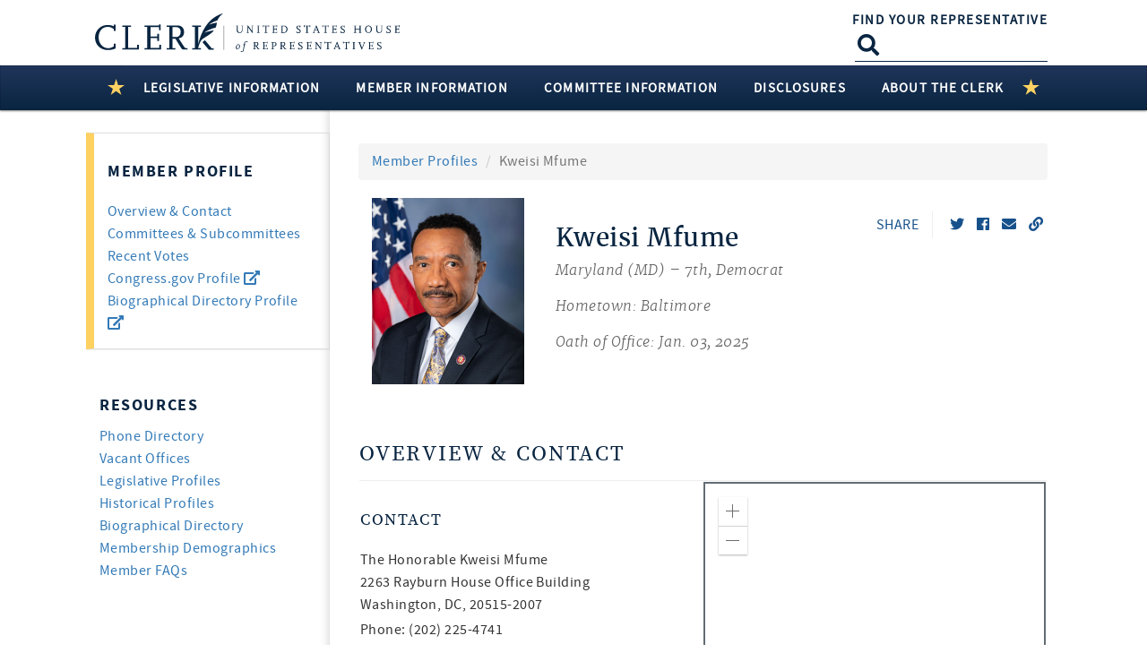

--- FILE ---
content_type: text/html; charset=utf-8
request_url: https://clerk.house.gov/Members/ViewRecentVotes?memberID=M000687&page=1
body_size: 622
content:
<section class="recentvotes">
    <div class="col-md-12 web-view-heading">
        <span class="library-h2">Recent Votes</span>
        <hr />
    </div>
    <div class="col-md-12">
            <table data-limit="10" data-ordering="true" data-searching="false" class="library-table table no-footer table-striped load-more-paging">
                <caption class="sr-only">Recent Votes</caption>
                <thead>
                    <tr>
                        <th scope="col">Date</th>
                        <th scope="col" style="width:14%;">Roll Call<br />Number</th>
                        <th scope="col">Bill<br />Number</th>
                        <th scope="col" style="width:40%;">Bill Title</th>
                        <th scope="col">Vote</th>
                        <th scope="col">Status</th>
                    </tr>
                </thead>
                <tbody>
                            <tr>
                                <td data-label="Date" tabindex="0">
1/21/2026                                </td>
                                <td data-label="Roll Call Number" class="nowrap"><a tabindex="0" href="/Votes/202638?Page=1">38</a></td>
                                <td data-label="Bill Number" class="bill-sort nowrap">
                                            <span class="legisNum" hidden>H. J. Res. 140</span>
                                </td>
                                <td data-label="Bill Title" tabindex="0">
Providing for congressional disapproval under chapter 8 of title 5, United States Code, of the rule submitted by the Bureau of Land Management relating to Public Land Order No. 7917 for Withdrawal of Federal Lands; Cook, Lake, and Saint Louis Counties, MN                                </td>
                                <td data-label="Vote" tabindex="0">
Nay                                </td>
                                <td data-label="Status" tabindex="0">Passed</td>
                            </tr>
                            <tr>
                                <td data-label="Date" tabindex="0">
1/21/2026                                </td>
                                <td data-label="Roll Call Number" class="nowrap"><a tabindex="0" href="/Votes/202637?Page=1">37</a></td>
                                <td data-label="Bill Number" class="bill-sort nowrap">
                                            <span class="legisNum" hidden>H. R. 6945</span>
                                </td>
                                <td data-label="Bill Title" tabindex="0">
Supporting Pregnant and Parenting Women and Families Act                                </td>
                                <td data-label="Vote" tabindex="0">
Nay                                </td>
                                <td data-label="Status" tabindex="0">Passed</td>
                            </tr>
                            <tr>
                                <td data-label="Date" tabindex="0">
1/21/2026                                </td>
                                <td data-label="Roll Call Number" class="nowrap"><a tabindex="0" href="/Votes/202636?Page=1">36</a></td>
                                <td data-label="Bill Number" class="bill-sort nowrap">
                                            <span class="legisNum" hidden>H. R. 6945</span>
                                </td>
                                <td data-label="Bill Title" tabindex="0">
Supporting Pregnant and Parenting Women and Families Act                                </td>
                                <td data-label="Vote" tabindex="0">
Yea                                </td>
                                <td data-label="Status" tabindex="0">Failed</td>
                            </tr>
                            <tr>
                                <td data-label="Date" tabindex="0">
1/21/2026                                </td>
                                <td data-label="Roll Call Number" class="nowrap"><a tabindex="0" href="/Votes/202635?Page=1">35</a></td>
                                <td data-label="Bill Number" class="bill-sort nowrap">
                                            <span class="legisNum" hidden>H. Res. 1009</span>
                                </td>
                                <td data-label="Bill Title" tabindex="0">
Providing for consideration of the bills H.R. 6945 and H.R. 6359; and providing for consideration of the joint resolution H.J. Res. 140                                </td>
                                <td data-label="Vote" tabindex="0">
No                                </td>
                                <td data-label="Status" tabindex="0">Passed</td>
                            </tr>
                            <tr>
                                <td data-label="Date" tabindex="0">
1/21/2026                                </td>
                                <td data-label="Roll Call Number" class="nowrap"><a tabindex="0" href="/Votes/202634?Page=1">34</a></td>
                                <td data-label="Bill Number" class="bill-sort nowrap">
                                            <span class="legisNum" hidden>H. Res. 1009</span>
                                </td>
                                <td data-label="Bill Title" tabindex="0">
Providing for consideration of the bills H.R. 6945 and H.R. 6359; and providing for consideration of the joint resolution H.J. Res. 140                                </td>
                                <td data-label="Vote" tabindex="0">
Nay                                </td>
                                <td data-label="Status" tabindex="0">Passed</td>
                            </tr>
                            <tr>
                                <td data-label="Date" tabindex="0">
1/20/2026                                </td>
                                <td data-label="Roll Call Number" class="nowrap"><a tabindex="0" href="/Votes/202633?Page=1">33</a></td>
                                <td data-label="Bill Number" class="bill-sort nowrap">
                                            <span class="legisNum" hidden>H. R. 5764</span>
                                </td>
                                <td data-label="Bill Title" tabindex="0">
AI for Main Street Act                                </td>
                                <td data-label="Vote" tabindex="0">
Yea                                </td>
                                <td data-label="Status" tabindex="0">Passed</td>
                            </tr>
                            <tr>
                                <td data-label="Date" tabindex="0">
1/20/2026                                </td>
                                <td data-label="Roll Call Number" class="nowrap"><a tabindex="0" href="/Votes/202632?Page=1">32</a></td>
                                <td data-label="Bill Number" class="bill-sort nowrap">
                                            <span class="legisNum" hidden>H. R. 5763</span>
                                </td>
                                <td data-label="Bill Title" tabindex="0">
Main Street Parity Act                                </td>
                                <td data-label="Vote" tabindex="0">
Yea                                </td>
                                <td data-label="Status" tabindex="0">Passed</td>
                            </tr>
                            <tr>
                                <td data-label="Date" tabindex="0">
1/15/2026                                </td>
                                <td data-label="Roll Call Number" class="nowrap"><a tabindex="0" href="/Votes/202631?Page=1">31</a></td>
                                <td data-label="Bill Number" class="bill-sort nowrap">
                                            <span class="legisNum" hidden>H. R. 2988</span>
                                </td>
                                <td data-label="Bill Title" tabindex="0">
Protecting Prudent Investment of Retirement Savings Act                                </td>
                                <td data-label="Vote" tabindex="0">
Nay                                </td>
                                <td data-label="Status" tabindex="0">Passed</td>
                            </tr>
                            <tr>
                                <td data-label="Date" tabindex="0">
1/15/2026                                </td>
                                <td data-label="Roll Call Number" class="nowrap"><a tabindex="0" href="/Votes/202630?Page=1">30</a></td>
                                <td data-label="Bill Number" class="bill-sort nowrap">
                                            <span class="legisNum" hidden>H. R. 2988</span>
                                </td>
                                <td data-label="Bill Title" tabindex="0">
Protecting Prudent Investment of Retirement Savings Act                                </td>
                                <td data-label="Vote" tabindex="0">
Yea                                </td>
                                <td data-label="Status" tabindex="0">Failed</td>
                            </tr>
                            <tr>
                                <td data-label="Date" tabindex="0">
1/15/2026                                </td>
                                <td data-label="Roll Call Number" class="nowrap"><a tabindex="0" href="/Votes/202629?Page=1">29</a></td>
                                <td data-label="Bill Number" class="bill-sort nowrap">
                                            <span class="legisNum" hidden>H. R. 2988</span>
                                </td>
                                <td data-label="Bill Title" tabindex="0">
Huizenga of Michigan Part A Amendment                                </td>
                                <td data-label="Vote" tabindex="0">
Yea                                </td>
                                <td data-label="Status" tabindex="0">Agreed to</td>
                            </tr>
                </tbody>
            </table>
                <nav class="library-pagination_v0">
                    <div class="pagination_info"></div>
                    <ul class="pagination">
                                    <li class="active">
                                        <a href="#" data-action="/Members/ViewRecentVotes?memberID=M000687&amp;Page=1">1<span class="sr-only">(current)</span></a>
                                    </li>
                                    <li>
                                        <a href="#" data-action="/Members/ViewRecentVotes?memberID=M000687&amp;Page=2">2</a>
                                    </li>
                                    <li>
                                        <a href="#" data-action="/Members/ViewRecentVotes?memberID=M000687&amp;Page=3">3</a>
                                    </li>
                                    <li>
                                        <a href="#" data-action="/Members/ViewRecentVotes?memberID=M000687&amp;Page=4">4</a>
                                    </li>
                                    <li>
                                        <a href="#" data-action="/Members/ViewRecentVotes?memberID=M000687&amp;Page=5">5</a>
                                    </li>
                                    <li>
                                        <a href="#" data-action="/Members/ViewRecentVotes?memberID=M000687&amp;Page=6">6</a>
                                    </li>
                                    <li>
                                        <a href="#" data-action="/Members/ViewRecentVotes?memberID=M000687&amp;Page=7">7</a>
                                    </li>
                                    <li>
                                        <a href="#" data-action="/Members/ViewRecentVotes?memberID=M000687&amp;Page=8">8</a>
                                    </li>
                                    <li>
                                        <a href="#" data-action="/Members/ViewRecentVotes?memberID=M000687&amp;Page=9">9</a>
                                    </li>
                                    <li>
                                        <a href="#" data-action="/Members/ViewRecentVotes?memberID=M000687&amp;Page=10">10</a>
                                    </li>
                                <li>
                                    <a href="#" aria-label="Next" data-action="/Members/ViewRecentVotes?memberID=M000687&amp;Page=2">
                                        <span class="fa fa-chevron-right chevron" aria-hidden="true"></span>
                                    </a>
                                </li>
                    </ul>
                </nav>
    </div>
</section>

--- FILE ---
content_type: text/plain; charset=utf-8
request_url: https://clerk.house.gov/api/SearchAPI/GetLocationAndContentCategories
body_size: -557
content:
{"CategoriesEnabled":true,"ContentCategories":[],"LocationCategories":[{"Value":"All","Id":1,"Exception":null}],"Exception":null}

--- FILE ---
content_type: image/svg+xml
request_url: https://clerk.house.gov/assets/img/clerk-logo-web.svg
body_size: 1707
content:
<?xml version="1.0" encoding="utf-8"?>
<!-- Generator: Adobe Illustrator 19.2.1, SVG Export Plug-In . SVG Version: 6.00 Build 0)  -->
<svg version="1.1" id="Layer_1" xmlns="http://www.w3.org/2000/svg" xmlns:xlink="http://www.w3.org/1999/xlink" x="0px" y="0px"
	 width="458.3px" height="57.7px" viewBox="0 0 458.3 57.7" enable-background="new 0 0 458.3 57.7" xml:space="preserve">
<g>
	<path fill="#082541" d="M161.9,42.8c0,0-0.1,0.1-0.1,0.2l9.3,11h7.4v-2h-2.9l-10.1-12C163.9,40.9,162.6,41.8,161.9,42.8z"/>
	<path fill="#082541" d="M30.9,52.3c-4.6,1.7-7.6,2.3-11.5,2.3C8.2,54.6,0,46.8,0,36c0-10.6,8.2-18.8,18.9-18.8c3.5,0,6.4,0.6,9.4,2
		v-2.5h2.6v9.3h-2.6v-2.7C25,21,22.5,20,19,20C11,20,5.4,26.5,5.4,35.7c0,9.1,6.3,16.1,14.4,16.1c2.7,0,5-0.7,8.5-2.7v-4h2.6V52.3z"
		/>
	<path fill="#082541" d="M66,53.9H41.2v-2h4.1v-32h-4.1v-2h13v2H50v31.5h13.4v-4.8H66V53.9z"/>
	<path fill="#082541" d="M99.3,53.9H74.5v-2h4.1v-32h-4.1v-2h21.8v-1.5h2.5v8.7h-2.5v-4.6H83.4v14h10.3v-4.1l2.5-0.1V41L93.7,41
		v-4.2H83.4v14.6h13.4v-4.8h2.5V53.9z"/>
	<path fill="#082541" d="M139.3,53.9h-4.6c-3.2,0-3.8-0.3-5.6-3.2l-8.1-12.9h-4.3v14.1h4.1v2h-13v-2h4.1v-32h-4.1v-2h15.2
		c5.3,0,8.3,1.5,9.9,4.9c0.7,1.5,1.1,3.1,1.1,4.9c0,5.3-2.9,8.7-8.2,9.4l7.9,12.1c1.3,2,2.2,2.7,3.5,2.7h2.1V53.9z M116.7,35.2h5.2
		c4.1,0,7-3.1,7-7.5c0-4.7-2.6-7.3-7.1-7.3h-5.1V35.2z"/>
	<g>
		<g>
			<path fill="#082541" d="M222.9,18.8h-1.2v6.2c0,1.7-0.6,2.9-2,3.6c-0.7,0.4-1.5,0.6-2.3,0.6c-2.4,0-4.1-1.6-4.1-3.7v-6.7h-1.2
				v-0.6h3.9v0.6h-1.2V25c0,2,1.2,3.3,3,3.3c1.9,0,3.1-1.3,3.1-3.3v-6.2h-1.2v-0.6h3.3V18.8z"/>
			<path fill="#082541" d="M237.2,29.2h-0.5l-6.3-8.6v7.8h1.2V29h-3.3v-0.6h1.2v-9l-0.4-0.6H228v-0.6h2.4l6,8.2v-7.6h-1.2v-0.6h3.3
				v0.6h-1.2V29.2z"/>
			<path fill="#082541" d="M247.7,29h-3.9v-0.6h1.2v-9.6h-1.2v-0.6h3.9v0.6h-1.2v9.6h1.2V29z"/>
			<path fill="#082541" d="M259.5,29h-4.7v-0.6h1.6v-9.4h-3.3v1.3h-0.8v-2.6h0.8v0.5h8v-0.5h0.8v2.6h-0.8v-1.3h-3.3v9.4h1.6V29z"/>
			<path fill="#082541" d="M274,29h-7.4v-0.6h1.2v-9.6h-1.2v-0.6h6.5v-0.5h0.8v2.6h-0.7V19h-3.9v4.2h3.1V22l0.8,0v3.2l-0.8,0v-1.3
				h-3.1v4.4h4v-1.4h0.8V29z"/>
			<path fill="#082541" d="M279.6,29v-0.6h1.2v-9.6h-1.2v-0.6h4.8c2.9,0,5.3,2.4,5.3,5.4c0,3-2.4,5.4-5.4,5.4H279.6z M282.2,28.2h2
				c2.2,0,3.9-2,3.9-4.6c0-2.5-1.7-4.6-3.9-4.6h-2V28.2z"/>
			<path fill="#082541" d="M303.7,29.2H303v-2.9h0.8v1.3c1,0.7,1.4,0.8,2.2,0.8c1.3,0,2.2-0.7,2.2-1.7c0-0.9-0.6-1.6-2.4-2.5
				c-2.1-1.1-2.8-1.9-2.8-3.2c0-1.6,1.4-2.8,3.2-2.8c0.8,0,1.4,0.1,1.9,0.5v-0.6h0.8v2.8h-0.8v-1.2c-0.8-0.6-1.2-0.7-1.9-0.7
				c-1.1,0-1.8,0.7-1.8,1.7c0,0.8,0.5,1.3,2.5,2.5c2,1.2,2.6,1.9,2.6,3.2c0,1.7-1.4,3-3.3,3c-1,0-1.7-0.2-2.5-0.7V29.2z"/>
			<path fill="#082541" d="M321.4,29h-4.7v-0.6h1.6v-9.4h-3.3v1.3h-0.8v-2.6h0.8v0.5h8v-0.5h0.8v2.6h-0.8v-1.3h-3.3v9.4h1.6V29z"/>
			<path fill="#082541" d="M338.3,29h-3.7v-0.6h1.3l-1.1-2.9l-4.2,0l-1.2,2.9h1.4V29h-3.1v-0.6h0.8l4.2-10.5h0.6l4.1,10.5h0.9V29z
				 M334.4,24.7l-1.7-4.6l-1.8,4.6H334.4z"/>
			<path fill="#082541" d="M349.1,29h-4.7v-0.6h1.6v-9.4h-3.3v1.3H342v-2.6h0.8v0.5h8v-0.5h0.8v2.6h-0.8v-1.3h-3.3v9.4h1.6V29z"/>
			<path fill="#082541" d="M363.7,29h-7.4v-0.6h1.2v-9.6h-1.2v-0.6h6.5v-0.5h0.8v2.6h-0.7V19h-3.9v4.2h3.1V22l0.8,0v3.2l-0.8,0v-1.3
				h-3.1v4.4h4v-1.4h0.8V29z"/>
			<path fill="#082541" d="M370.3,29.2h-0.8v-2.9h0.8v1.3c1,0.7,1.4,0.8,2.2,0.8c1.3,0,2.2-0.7,2.2-1.7c0-0.9-0.6-1.6-2.4-2.5
				c-2.1-1.1-2.8-1.9-2.8-3.2c0-1.6,1.4-2.8,3.2-2.8c0.8,0,1.4,0.1,1.9,0.5v-0.6h0.8v2.8h-0.8v-1.2c-0.8-0.6-1.2-0.7-1.9-0.7
				c-1.1,0-1.8,0.7-1.8,1.7c0,0.8,0.5,1.3,2.5,2.5c2,1.2,2.6,1.9,2.6,3.2c0,1.7-1.4,3-3.2,3c-1,0-1.7-0.2-2.5-0.7V29.2z"/>
			<path fill="#082541" d="M400.8,29h-3.9v-0.6h1.2v-4.5H392v4.5h1.2V29h-3.9v-0.6h1.2v-9.6h-1.2v-0.6h3.9v0.6H392v4.3h6.1v-4.3
				h-1.2v-0.6h3.9v0.6h-1.2v9.6h1.2V29z"/>
			<path fill="#082541" d="M406.2,23.6c0-3.1,2.4-5.6,5.3-5.6c2.8,0,5.2,2.5,5.2,5.6s-2.4,5.6-5.2,5.6
				C408.6,29.2,406.2,26.7,406.2,23.6z M407.8,23.6c0,2.8,1.5,4.8,3.7,4.8c2.1,0,3.6-2,3.6-4.8c0-2.7-1.5-4.7-3.6-4.7
				C409.3,18.9,407.8,20.9,407.8,23.6z"/>
			<path fill="#082541" d="M432.9,18.8h-1.2v6.2c0,1.7-0.6,2.9-2,3.6c-0.7,0.4-1.5,0.6-2.3,0.6c-2.4,0-4.1-1.6-4.1-3.7v-6.7h-1.2
				v-0.6h3.9v0.6h-1.2V25c0,2,1.2,3.3,3,3.3c1.9,0,3.1-1.3,3.1-3.3v-6.2h-1.2v-0.6h3.3V18.8z"/>
			<path fill="#082541" d="M439.4,29.2h-0.8v-2.9h0.8v1.3c1,0.7,1.4,0.8,2.2,0.8c1.3,0,2.2-0.7,2.2-1.7c0-0.9-0.6-1.6-2.4-2.5
				c-2.1-1.1-2.8-1.9-2.8-3.2c0-1.6,1.4-2.8,3.2-2.8c0.8,0,1.4,0.1,1.9,0.5v-0.6h0.8v2.8h-0.8v-1.2c-0.8-0.6-1.2-0.7-1.9-0.7
				c-1.1,0-1.8,0.7-1.8,1.7c0,0.8,0.5,1.3,2.5,2.5c2,1.2,2.6,1.9,2.6,3.2c0,1.7-1.4,3-3.2,3c-1,0-1.7-0.2-2.5-0.7V29.2z"/>
			<path fill="#082541" d="M458.3,29h-7.4v-0.6h1.2v-9.6h-1.2v-0.6h6.5v-0.5h0.8v2.6h-0.7V19h-3.9v4.2h3.1V22l0.8,0v3.2l-0.8,0v-1.3
				h-3.1v4.4h4v-1.4h0.8V29z"/>
			<path fill="#082541" d="M215.7,45.9c1.4,0,2.4,1.3,2.4,3.2c0,1.2-0.6,2.4-1.5,3.5c-0.7,0.7-1.5,1.1-2.3,1.1c-1.4,0-2.4-1.3-2.4-3
				c0-1.3,0.5-2.6,1.5-3.7C214.1,46.3,214.9,45.9,215.7,45.9z M213.2,49.8c0,0.2,0,0.4,0,0.6c0,1.5,0.6,2.6,1.5,2.6
				c1.1,0,2.2-1.8,2.2-3.8c0-1.4-0.6-2.5-1.5-2.5C214.4,46.7,213.4,48.1,213.2,49.8z"/>
			<path fill="#082541" d="M226.8,47h-1.7l-1.2,7.4c-0.3,1.9-1.6,3.3-3.2,3.3c-0.7,0-1-0.2-1.7-0.8l0.9-1c0.6,0.6,0.8,0.8,1.4,1
				c1-0.5,1.3-1.1,1.6-3.2L224,47h-1.4v-0.3l1.5-0.5l0.4-2.1c0.2-1.1,0.8-1.9,1.9-2.4c0.5-0.2,0.8-0.3,1.2-0.3
				c0.8,0,1.4,0.2,2.1,0.8l-0.9,1c-0.4-0.5-0.6-0.6-1.2-1l-0.3-0.2c-1,0.3-1.5,0.9-1.7,2.5l-0.3,1.8h1.7L226.8,47z"/>
			<path fill="#082541" d="M247.5,53.5h-1.4c-1,0-1.1-0.1-1.7-1l-2.4-3.9h-1.3v4.2h1.2v0.6h-3.9v-0.6h1.2v-9.6h-1.2v-0.6h4.5
				c1.6,0,2.5,0.4,3,1.5c0.2,0.4,0.3,0.9,0.3,1.5c0,1.6-0.9,2.6-2.4,2.8l2.4,3.6c0.4,0.6,0.7,0.8,1.1,0.8h0.6V53.5z M240.7,47.9h1.6
				c1.2,0,2.1-0.9,2.1-2.3c0-1.4-0.8-2.2-2.1-2.2h-1.5V47.9z"/>
			<path fill="#082541" d="M259.6,53.5h-7.4v-0.6h1.2v-9.6h-1.2v-0.6h6.5v-0.5h0.8v2.6h-0.7v-1.4h-3.9v4.2h3.1v-1.2l0.8,0v3.2
				l-0.8,0v-1.3h-3.1v4.4h4v-1.4h0.8V53.5z"/>
			<path fill="#082541" d="M269.2,53.5h-4v-0.6h1.2v-9.6h-1.2v-0.6h4.7c1.9,0,3.2,1.3,3.2,3.1c0,1.8-1.6,3.2-3.6,3.2
				c-0.3,0-0.5,0-0.9-0.1v-0.6c0.2,0,0.3,0,0.4,0c1.4,0,2.6-1.2,2.6-2.6c0-1.3-0.9-2.4-1.9-2.4h-1.8v9.4h1.4L269.2,53.5z"/>
			<path fill="#082541" d="M287.8,53.5h-1.4c-1,0-1.1-0.1-1.7-1l-2.4-3.9h-1.3v4.2h1.2v0.6h-3.9v-0.6h1.2v-9.6h-1.2v-0.6h4.5
				c1.6,0,2.5,0.4,3,1.5c0.2,0.4,0.3,0.9,0.3,1.5c0,1.6-0.9,2.6-2.4,2.8l2.4,3.6c0.4,0.6,0.7,0.8,1.1,0.8h0.6V53.5z M281.1,47.9h1.6
				c1.2,0,2.1-0.9,2.1-2.3c0-1.4-0.8-2.2-2.1-2.2h-1.5V47.9z"/>
			<path fill="#082541" d="M300,53.5h-7.4v-0.6h1.2v-9.6h-1.2v-0.6h6.5v-0.5h0.8v2.6h-0.7v-1.4h-3.9v4.2h3.1v-1.2l0.8,0v3.2l-0.8,0
				v-1.3h-3.1v4.4h4v-1.4h0.8V53.5z"/>
			<path fill="#082541" d="M306.6,53.7h-0.8v-2.9h0.8V52c1,0.7,1.4,0.8,2.2,0.8c1.3,0,2.2-0.7,2.2-1.7c0-0.9-0.6-1.6-2.4-2.5
				c-2.1-1.1-2.8-1.9-2.8-3.2c0-1.6,1.4-2.8,3.2-2.8c0.8,0,1.4,0.1,1.9,0.5v-0.6h0.8v2.8h-0.8V44c-0.8-0.6-1.2-0.7-1.9-0.7
				c-1.1,0-1.8,0.7-1.8,1.7c0,0.8,0.5,1.3,2.5,2.5c2,1.2,2.6,1.9,2.6,3.2c0,1.7-1.4,3-3.2,3c-1,0-1.7-0.2-2.5-0.7V53.7z"/>
			<path fill="#082541" d="M325.6,53.5h-7.4v-0.6h1.2v-9.6h-1.2v-0.6h6.5v-0.5h0.8v2.6h-0.7v-1.4h-3.9v4.2h3.1v-1.2l0.8,0v3.2
				l-0.8,0v-1.3h-3.1v4.4h4v-1.4h0.8V53.5z"/>
			<path fill="#082541" d="M340,53.7h-0.5l-6.3-8.6v7.8h1.2v0.6h-3.3v-0.6h1.2v-9l-0.4-0.6h-1.1v-0.6h2.4l6,8.2v-7.6h-1.2v-0.6h3.3
				v0.6H340V53.7z"/>
			<path fill="#082541" d="M352.7,53.5H348v-0.6h1.6v-9.4h-3.3v1.3h-0.8v-2.6h0.8v0.5h8v-0.5h0.8v2.6h-0.8v-1.3h-3.3v9.4h1.6V53.5z"
				/>
			<path fill="#082541" d="M369.6,53.5h-3.7v-0.6h1.3L366,50l-4.2,0l-1.2,2.9h1.4v0.6h-3.1v-0.6h0.8l4.2-10.5h0.6l4.1,10.5h0.9V53.5
				z M365.7,49.2l-1.7-4.6l-1.8,4.6H365.7z"/>
			<path fill="#082541" d="M380.4,53.5h-4.7v-0.6h1.6v-9.4h-3.3v1.3h-0.8v-2.6h0.8v0.5h8v-0.5h0.8v2.6h-0.8v-1.3h-3.3v9.4h1.6V53.5z
				"/>
			<path fill="#082541" d="M391.4,53.5h-3.9v-0.6h1.2v-9.6h-1.2v-0.6h3.9v0.6h-1.2v9.6h1.2V53.5z"/>
			<path fill="#082541" d="M401.7,53.8h-0.6l-4.1-10.5h-1v-0.6h4.1v0.6h-1.5l3.2,8l3.1-8h-1.1v-0.6h2.8v0.6h-0.8L401.7,53.8z"/>
			<path fill="#082541" d="M418.8,53.5h-7.4v-0.6h1.2v-9.6h-1.2v-0.6h6.5v-0.5h0.8v2.6h-0.7v-1.4H414v4.2h3.1v-1.2l0.8,0v3.2l-0.8,0
				v-1.3H414v4.4h4v-1.4h0.8V53.5z"/>
			<path fill="#082541" d="M425.4,53.7h-0.8v-2.9h0.8V52c1,0.7,1.4,0.8,2.2,0.8c1.3,0,2.2-0.7,2.2-1.7c0-0.9-0.6-1.6-2.4-2.5
				c-2.1-1.1-2.8-1.9-2.8-3.2c0-1.6,1.4-2.8,3.2-2.8c0.8,0,1.4,0.1,1.9,0.5v-0.6h0.8v2.8h-0.8V44c-0.8-0.6-1.2-0.7-1.9-0.7
				c-1.1,0-1.8,0.7-1.8,1.7c0,0.8,0.5,1.3,2.5,2.5c2,1.2,2.6,1.9,2.6,3.2c0,1.7-1.4,3-3.3,3c-1,0-1.7-0.2-2.5-0.7V53.7z"/>
		</g>
		<line fill="#082541" stroke="#231F20" stroke-width="0.5" stroke-miterlimit="10" x1="193.8" y1="18.3" x2="193.8" y2="54.5"/>
	</g>
	<path fill="#082541" d="M167.1,18.3c-7,9.9-10.4,21.3-11.9,28.2V19.9h4.1v-2h-13v2l4.1,0.1v31.8h-4.1v2.1h13v-2h-4.1v-0.2
		c0.6-3,2.6-9.2,4.8-11.9c2.9-3.6,13.8-7.7,19-14.6c-5.6,0.8-10.6,2-14.7,3.6c3.4-2.7,9.6-5.9,17.2-7.7c1.2-2.7,1.5-5.1,1.9-7.5
		c-4.5,0.8-8.5,1.9-11.9,3.1c2.7-2.2,7.2-4.6,12.8-6.4c0.4-1,0.8-2.1,1.5-3.2c1.7-3,7-7.1,7-7.1S178.1,2.6,167.1,18.3z"/>
</g>
</svg>
